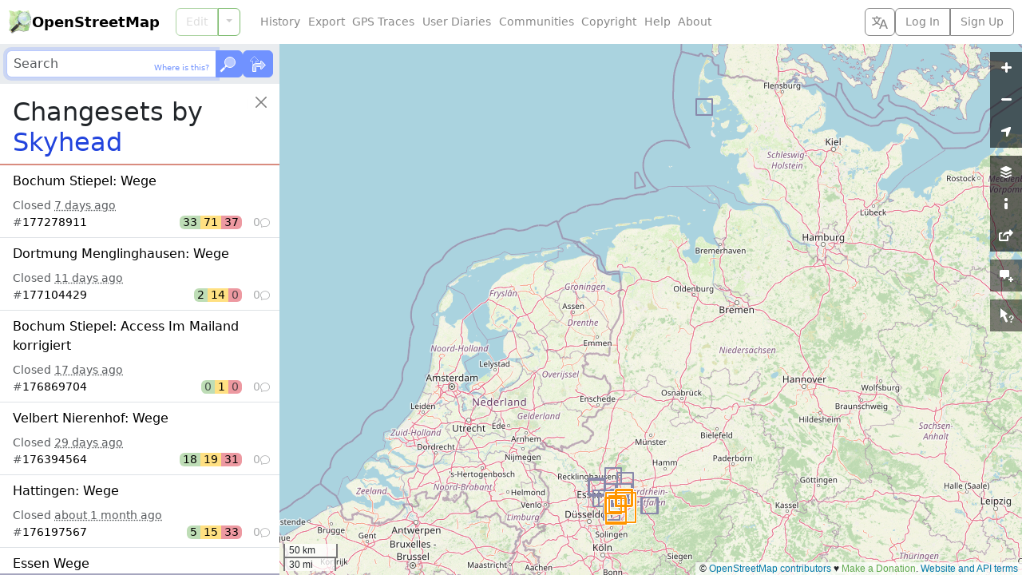

--- FILE ---
content_type: text/html; charset=utf-8
request_url: https://www.openstreetmap.org/user/Skyhead/history/?list=1
body_size: 1948
content:
  <ol class="list-group list-group-flush">
    <li id="changeset_177278911" data-changeset="{&quot;id&quot;:177278911,&quot;bbox&quot;:{&quot;minlon&quot;:7.2342584,&quot;minlat&quot;:51.4125921,&quot;maxlon&quot;:7.2792483,&quot;maxlat&quot;:51.4485588}}" class="list-group-item list-group-item-action">
  <p class="fs-6 text-truncate text-wrap mb-2">
    <a class="changeset_id link-body-emphasis stretched-link" href="/changeset/177278911">
      <bdi>Bochum Stiepel: Wege</bdi>
</a>  </p>

  <div class="overflow-hidden">
    Closed <time title="Created: Fri, 16 Jan 2026 00:07:09 +0000&#10;Closed: Fri, 16 Jan 2026 00:12:02 +0000" datetime="2026-01-16T00:12:02Z">7 days ago</time>
  </div>

  <div class="me-n1">
    <div class="changeset_line d-flex gap-2 align-items-center">
  <span class="me-auto">
    
      #<a class="changeset_id link-body-emphasis" href="/changeset/177278911">177278911</a>

  </span>

      <span class="d-flex rounded overflow-hidden lh-sm text-body-emphasis">
        <span class="px-1 bg-success bg-opacity-50" title="33 elements created">
          33
</span>        <span class="px-1 bg-warning bg-opacity-50" title="71 elements modified">
          71
</span>        <span class="px-1 bg-danger bg-opacity-50" title="37 elements deleted">
          37
</span>      </span>

    <span class="changeset_num_comments d-flex align-items-baseline gap-1 justify-content-end opacity-50" title="0 comments">
      0
      <i class="bi bi-chat small" aria-hidden="true"></i>
</span></div>
  </div>
</li><li id="changeset_177104429" data-changeset="{&quot;id&quot;:177104429,&quot;bbox&quot;:{&quot;minlon&quot;:7.0122385,&quot;minlat&quot;:51.2185656,&quot;maxlon&quot;:7.420202,&quot;maxlat&quot;:51.4723611}}" class="list-group-item list-group-item-action">
  <p class="fs-6 text-truncate text-wrap mb-2">
    <a class="changeset_id link-body-emphasis stretched-link" href="/changeset/177104429">
      <bdi>Dortmung Menglinghausen: Wege</bdi>
</a>  </p>

  <div class="overflow-hidden">
    Closed <time title="Created: Sun, 11 Jan 2026 16:52:17 +0000&#10;Closed: Sun, 11 Jan 2026 17:37:33 +0000" datetime="2026-01-11T17:37:33Z">11 days ago</time>
  </div>

  <div class="me-n1">
    <div class="changeset_line d-flex gap-2 align-items-center">
  <span class="me-auto">
    
      #<a class="changeset_id link-body-emphasis" href="/changeset/177104429">177104429</a>

  </span>

      <span class="d-flex rounded overflow-hidden lh-sm text-body-emphasis">
        <span class="px-1 bg-success bg-opacity-50" title="2 elements created">
          2
</span>        <span class="px-1 bg-warning bg-opacity-50" title="14 elements modified">
          14
</span>        <span class="px-1 bg-danger bg-opacity-50 text-body-secondary" title="0 elements deleted">
          0
</span>      </span>

    <span class="changeset_num_comments d-flex align-items-baseline gap-1 justify-content-end opacity-50" title="0 comments">
      0
      <i class="bi bi-chat small" aria-hidden="true"></i>
</span></div>
  </div>
</li><li id="changeset_176869704" data-changeset="{&quot;id&quot;:176869704,&quot;bbox&quot;:{&quot;minlon&quot;:7.2508041,&quot;minlat&quot;:51.4273931,&quot;maxlon&quot;:7.251231,&quot;maxlat&quot;:51.4279657}}" class="list-group-item list-group-item-action">
  <p class="fs-6 text-truncate text-wrap mb-2">
    <a class="changeset_id link-body-emphasis stretched-link" href="/changeset/176869704">
      <bdi>Bochum Stiepel: Access Im Mailand korrigiert</bdi>
</a>  </p>

  <div class="overflow-hidden">
    Closed <time title="Created: Mon, 05 Jan 2026 16:33:36 +0000&#10;Closed: Mon, 05 Jan 2026 17:33:37 +0000" datetime="2026-01-05T17:33:37Z">17 days ago</time>
  </div>

  <div class="me-n1">
    <div class="changeset_line d-flex gap-2 align-items-center">
  <span class="me-auto">
    
      #<a class="changeset_id link-body-emphasis" href="/changeset/176869704">176869704</a>

  </span>

      <span class="d-flex rounded overflow-hidden lh-sm text-body-emphasis">
        <span class="px-1 bg-success bg-opacity-50 text-body-secondary" title="0 elements created">
          0
</span>        <span class="px-1 bg-warning bg-opacity-50" title="1 element modified">
          1
</span>        <span class="px-1 bg-danger bg-opacity-50 text-body-secondary" title="0 elements deleted">
          0
</span>      </span>

    <span class="changeset_num_comments d-flex align-items-baseline gap-1 justify-content-end opacity-50" title="0 comments">
      0
      <i class="bi bi-chat small" aria-hidden="true"></i>
</span></div>
  </div>
</li><li id="changeset_176394564" data-changeset="{&quot;id&quot;:176394564,&quot;bbox&quot;:{&quot;minlon&quot;:7.090358,&quot;minlat&quot;:51.3493946,&quot;maxlon&quot;:7.1224387,&quot;maxlat&quot;:51.3789544}}" class="list-group-item list-group-item-action">
  <p class="fs-6 text-truncate text-wrap mb-2">
    <a class="changeset_id link-body-emphasis stretched-link" href="/changeset/176394564">
      <bdi>Velbert Nierenhof: Wege</bdi>
</a>  </p>

  <div class="overflow-hidden">
    Closed <time title="Created: Thu, 25 Dec 2025 13:23:24 +0000&#10;Closed: Thu, 25 Dec 2025 14:03:56 +0000" datetime="2025-12-25T14:03:56Z">29 days ago</time>
  </div>

  <div class="me-n1">
    <div class="changeset_line d-flex gap-2 align-items-center">
  <span class="me-auto">
    
      #<a class="changeset_id link-body-emphasis" href="/changeset/176394564">176394564</a>

  </span>

      <span class="d-flex rounded overflow-hidden lh-sm text-body-emphasis">
        <span class="px-1 bg-success bg-opacity-50" title="18 elements created">
          18
</span>        <span class="px-1 bg-warning bg-opacity-50" title="19 elements modified">
          19
</span>        <span class="px-1 bg-danger bg-opacity-50" title="31 elements deleted">
          31
</span>      </span>

    <span class="changeset_num_comments d-flex align-items-baseline gap-1 justify-content-end opacity-50" title="0 comments">
      0
      <i class="bi bi-chat small" aria-hidden="true"></i>
</span></div>
  </div>
</li><li id="changeset_176197567" data-changeset="{&quot;id&quot;:176197567,&quot;bbox&quot;:{&quot;minlon&quot;:7.1408646,&quot;minlat&quot;:51.3716715,&quot;maxlon&quot;:7.1932989,&quot;maxlat&quot;:51.3888298}}" class="list-group-item list-group-item-action">
  <p class="fs-6 text-truncate text-wrap mb-2">
    <a class="changeset_id link-body-emphasis stretched-link" href="/changeset/176197567">
      <bdi>Hattingen: Wege</bdi>
</a>  </p>

  <div class="overflow-hidden">
    Closed <time title="Created: Sat, 20 Dec 2025 21:38:06 +0000&#10;Closed: Sat, 20 Dec 2025 22:10:21 +0000" datetime="2025-12-20T22:10:21Z">about 1 month ago</time>
  </div>

  <div class="me-n1">
    <div class="changeset_line d-flex gap-2 align-items-center">
  <span class="me-auto">
    
      #<a class="changeset_id link-body-emphasis" href="/changeset/176197567">176197567</a>

  </span>

      <span class="d-flex rounded overflow-hidden lh-sm text-body-emphasis">
        <span class="px-1 bg-success bg-opacity-50" title="5 elements created">
          5
</span>        <span class="px-1 bg-warning bg-opacity-50" title="15 elements modified">
          15
</span>        <span class="px-1 bg-danger bg-opacity-50" title="33 elements deleted">
          33
</span>      </span>

    <span class="changeset_num_comments d-flex align-items-baseline gap-1 justify-content-end opacity-50" title="0 comments">
      0
      <i class="bi bi-chat small" aria-hidden="true"></i>
</span></div>
  </div>
</li><li id="changeset_176113954" data-changeset="{&quot;id&quot;:176113954,&quot;bbox&quot;:{&quot;minlon&quot;:7.0106052,&quot;minlat&quot;:51.2059769,&quot;maxlon&quot;:7.2825964,&quot;maxlat&quot;:51.4234334}}" class="list-group-item list-group-item-action">
  <p class="fs-6 text-truncate text-wrap mb-2">
    <a class="changeset_id link-body-emphasis stretched-link" href="/changeset/176113954">
      <bdi>Essen Wege</bdi>
</a>  </p>

  <div class="overflow-hidden">
    Closed <time title="Created: Thu, 18 Dec 2025 21:25:04 +0000&#10;Closed: Thu, 18 Dec 2025 22:04:58 +0000" datetime="2025-12-18T22:04:58Z">about 1 month ago</time>
  </div>

  <div class="me-n1">
    <div class="changeset_line d-flex gap-2 align-items-center">
  <span class="me-auto">
    
      #<a class="changeset_id link-body-emphasis" href="/changeset/176113954">176113954</a>

  </span>

      <span class="d-flex rounded overflow-hidden lh-sm text-body-emphasis">
        <span class="px-1 bg-success bg-opacity-50" title="48 elements created">
          48
</span>        <span class="px-1 bg-warning bg-opacity-50" title="9 elements modified">
          9
</span>        <span class="px-1 bg-danger bg-opacity-50" title="2 elements deleted">
          2
</span>      </span>

    <span class="changeset_num_comments d-flex align-items-baseline gap-1 justify-content-end opacity-50" title="0 comments">
      0
      <i class="bi bi-chat small" aria-hidden="true"></i>
</span></div>
  </div>
</li><li id="changeset_175674951" data-changeset="{&quot;id&quot;:175674951,&quot;bbox&quot;:{&quot;minlon&quot;:7.0107416,&quot;minlat&quot;:51.3347811,&quot;maxlon&quot;:7.1743238,&quot;maxlat&quot;:51.4234244}}" class="list-group-item list-group-item-action">
  <p class="fs-6 text-truncate text-wrap mb-2">
    <a class="changeset_id link-body-emphasis stretched-link" href="/changeset/175674951">
      <bdi>Hattingen Bredenscheid: Wege</bdi>
</a>  </p>

  <div class="overflow-hidden">
    Closed <time title="Created: Mon, 08 Dec 2025 16:09:21 +0000&#10;Closed: Mon, 08 Dec 2025 16:22:59 +0000" datetime="2025-12-08T16:22:59Z">about 2 months ago</time>
  </div>

  <div class="me-n1">
    <div class="changeset_line d-flex gap-2 align-items-center">
  <span class="me-auto">
    
      #<a class="changeset_id link-body-emphasis" href="/changeset/175674951">175674951</a>

  </span>

      <span class="d-flex rounded overflow-hidden lh-sm text-body-emphasis">
        <span class="px-1 bg-success bg-opacity-50" title="21 elements created">
          21
</span>        <span class="px-1 bg-warning bg-opacity-50" title="7 elements modified">
          7
</span>        <span class="px-1 bg-danger bg-opacity-50 text-body-secondary" title="0 elements deleted">
          0
</span>      </span>

    <span class="changeset_num_comments d-flex align-items-baseline gap-1 justify-content-end opacity-50" title="0 comments">
      0
      <i class="bi bi-chat small" aria-hidden="true"></i>
</span></div>
  </div>
</li><li id="changeset_175046921" data-changeset="{&quot;id&quot;:175046921,&quot;bbox&quot;:{&quot;minlon&quot;:7.1988142,&quot;minlat&quot;:51.4295376,&quot;maxlon&quot;:7.2160078,&quot;maxlat&quot;:51.4384624}}" class="list-group-item list-group-item-action">
  <p class="fs-6 text-truncate text-wrap mb-2">
    <a class="changeset_id link-body-emphasis stretched-link" href="/changeset/175046921">
      <bdi>Bochum Sundern: Wege</bdi>
</a>  </p>

  <div class="overflow-hidden">
    Closed <time title="Created: Mon, 24 Nov 2025 00:23:25 +0000&#10;Closed: Mon, 24 Nov 2025 00:25:59 +0000" datetime="2025-11-24T00:25:59Z">2 months ago</time>
  </div>

  <div class="me-n1">
    <div class="changeset_line d-flex gap-2 align-items-center">
  <span class="me-auto">
    
      #<a class="changeset_id link-body-emphasis" href="/changeset/175046921">175046921</a>

  </span>

      <span class="d-flex rounded overflow-hidden lh-sm text-body-emphasis">
        <span class="px-1 bg-success bg-opacity-50" title="2 elements created">
          2
</span>        <span class="px-1 bg-warning bg-opacity-50" title="3 elements modified">
          3
</span>        <span class="px-1 bg-danger bg-opacity-50 text-body-secondary" title="0 elements deleted">
          0
</span>      </span>

    <span class="changeset_num_comments d-flex align-items-baseline gap-1 justify-content-end opacity-50" title="0 comments">
      0
      <i class="bi bi-chat small" aria-hidden="true"></i>
</span></div>
  </div>
</li><li id="changeset_175046758" data-changeset="{&quot;id&quot;:175046758,&quot;bbox&quot;:{&quot;minlon&quot;:7.0088678,&quot;minlat&quot;:51.420889,&quot;maxlon&quot;:7.0356441,&quot;maxlat&quot;:51.4305831}}" class="list-group-item list-group-item-action">
  <p class="fs-6 text-truncate text-wrap mb-2">
    <a class="changeset_id link-body-emphasis stretched-link" href="/changeset/175046758">
      <bdi>Essen Bredeney: Wege</bdi>
</a>  </p>

  <div class="overflow-hidden">
    Closed <time title="Created: Mon, 24 Nov 2025 00:11:40 +0000&#10;Closed: Mon, 24 Nov 2025 00:11:50 +0000" datetime="2025-11-24T00:11:50Z">2 months ago</time>
  </div>

  <div class="me-n1">
    <div class="changeset_line d-flex gap-2 align-items-center">
  <span class="me-auto">
    
      #<a class="changeset_id link-body-emphasis" href="/changeset/175046758">175046758</a>

  </span>

      <span class="d-flex rounded overflow-hidden lh-sm text-body-emphasis">
        <span class="px-1 bg-success bg-opacity-50" title="4 elements created">
          4
</span>        <span class="px-1 bg-warning bg-opacity-50" title="4 elements modified">
          4
</span>        <span class="px-1 bg-danger bg-opacity-50 text-body-secondary" title="0 elements deleted">
          0
</span>      </span>

    <span class="changeset_num_comments d-flex align-items-baseline gap-1 justify-content-end opacity-50" title="0 comments">
      0
      <i class="bi bi-chat small" aria-hidden="true"></i>
</span></div>
  </div>
</li><li id="changeset_174784526" data-changeset="{&quot;id&quot;:174784526,&quot;bbox&quot;:{&quot;minlon&quot;:6.8764794,&quot;minlat&quot;:51.4995117,&quot;maxlon&quot;:6.9100629,&quot;maxlat&quot;:51.5294594}}" class="list-group-item list-group-item-action">
  <p class="fs-6 text-truncate text-wrap mb-2">
    <a class="changeset_id link-body-emphasis stretched-link" href="/changeset/174784526">
      <bdi>Oberhausen Osterfeld: Wege</bdi>
</a>  </p>

  <div class="overflow-hidden">
    Closed <time title="Created: Mon, 17 Nov 2025 18:25:17 +0000&#10;Closed: Mon, 17 Nov 2025 19:32:34 +0000" datetime="2025-11-17T19:32:34Z">2 months ago</time>
  </div>

  <div class="me-n1">
    <div class="changeset_line d-flex gap-2 align-items-center">
  <span class="me-auto">
    
      #<a class="changeset_id link-body-emphasis" href="/changeset/174784526">174784526</a>

  </span>

      <span class="d-flex rounded overflow-hidden lh-sm text-body-emphasis">
        <span class="px-1 bg-success bg-opacity-50" title="99 elements created">
          99
</span>        <span class="px-1 bg-warning bg-opacity-50" title="81 elements modified">
          81
</span>        <span class="px-1 bg-danger bg-opacity-50" title="31 elements deleted">
          31
</span>      </span>

    <span class="changeset_num_comments d-flex align-items-baseline gap-1 justify-content-end opacity-50" title="0 comments">
      0
      <i class="bi bi-chat small" aria-hidden="true"></i>
</span></div>
  </div>
</li><li id="changeset_174781359" data-changeset="{&quot;id&quot;:174781359,&quot;bbox&quot;:{&quot;minlon&quot;:6.8715565,&quot;minlat&quot;:51.526109,&quot;maxlon&quot;:6.8821395,&quot;maxlat&quot;:51.5317563}}" class="list-group-item list-group-item-action">
  <p class="fs-6 text-truncate text-wrap mb-2">
    <a class="changeset_id link-body-emphasis stretched-link" href="/changeset/174781359">
      <bdi>Oberhausen Sterkrade: Wege</bdi>
</a>  </p>

  <div class="overflow-hidden">
    Closed <time title="Created: Mon, 17 Nov 2025 17:03:20 +0000&#10;Closed: Mon, 17 Nov 2025 18:03:21 +0000" datetime="2025-11-17T18:03:21Z">2 months ago</time>
  </div>

  <div class="me-n1">
    <div class="changeset_line d-flex gap-2 align-items-center">
  <span class="me-auto">
    
      #<a class="changeset_id link-body-emphasis" href="/changeset/174781359">174781359</a>

  </span>

      <span class="d-flex rounded overflow-hidden lh-sm text-body-emphasis">
        <span class="px-1 bg-success bg-opacity-50" title="8 elements created">
          8
</span>        <span class="px-1 bg-warning bg-opacity-50" title="11 elements modified">
          11
</span>        <span class="px-1 bg-danger bg-opacity-50 text-body-secondary" title="0 elements deleted">
          0
</span>      </span>

    <span class="changeset_num_comments d-flex align-items-baseline gap-1 justify-content-end opacity-50" title="0 comments">
      0
      <i class="bi bi-chat small" aria-hidden="true"></i>
</span></div>
  </div>
</li><li id="changeset_174511060" data-changeset="{&quot;id&quot;:174511060,&quot;bbox&quot;:{&quot;minlon&quot;:7.1609852,&quot;minlat&quot;:51.4261423,&quot;maxlon&quot;:7.2175564,&quot;maxlat&quot;:51.4384624}}" class="list-group-item list-group-item-action">
  <p class="fs-6 text-truncate text-wrap mb-2">
    <a class="changeset_id link-body-emphasis stretched-link" href="/changeset/174511060">
      <bdi>Bochum Weitmar Mark. Fußwege korrigiert. Fußgänger können die Krockhausstraße überall queren. An Einmündungen habe ich die Fußege mit der Straße verbuden, sonst entstehen beim Routing seltsame Umwege für Fußgänger, die nichts mit der Realität zu tun haben</bdi>
</a>  </p>

  <div class="overflow-hidden">
    Closed <time title="Created: Tue, 11 Nov 2025 13:29:25 +0000&#10;Closed: Tue, 11 Nov 2025 13:37:10 +0000" datetime="2025-11-11T13:37:10Z">2 months ago</time>
  </div>

  <div class="me-n1">
    <div class="changeset_line d-flex gap-2 align-items-center">
  <span class="me-auto">
    
      #<a class="changeset_id link-body-emphasis" href="/changeset/174511060">174511060</a>

  </span>

      <span class="d-flex rounded overflow-hidden lh-sm text-body-emphasis">
        <span class="px-1 bg-success bg-opacity-50" title="9 elements created">
          9
</span>        <span class="px-1 bg-warning bg-opacity-50" title="9 elements modified">
          9
</span>        <span class="px-1 bg-danger bg-opacity-50 text-body-secondary" title="0 elements deleted">
          0
</span>      </span>

    <span class="changeset_num_comments d-flex align-items-baseline gap-1 justify-content-end opacity-50" title="0 comments">
      0
      <i class="bi bi-chat small" aria-hidden="true"></i>
</span></div>
  </div>
</li><li id="changeset_174301388" data-changeset="{&quot;id&quot;:174301388,&quot;bbox&quot;:{&quot;minlon&quot;:7.2397681,&quot;minlat&quot;:51.4736717,&quot;maxlon&quot;:7.2726737,&quot;maxlat&quot;:51.4839285}}" class="list-group-item list-group-item-action">
  <p class="fs-6 text-truncate text-wrap mb-2">
    <a class="changeset_id link-body-emphasis stretched-link" href="/changeset/174301388">
      <bdi>Bochum Hauptfriedhof: Wege</bdi>
</a>  </p>

  <div class="overflow-hidden">
    Closed <time title="Created: Thu, 06 Nov 2025 18:12:27 +0000&#10;Closed: Thu, 06 Nov 2025 19:19:47 +0000" datetime="2025-11-06T19:19:47Z">3 months ago</time>
  </div>

  <div class="me-n1">
    <div class="changeset_line d-flex gap-2 align-items-center">
  <span class="me-auto">
    
      #<a class="changeset_id link-body-emphasis" href="/changeset/174301388">174301388</a>

  </span>

      <span class="d-flex rounded overflow-hidden lh-sm text-body-emphasis">
        <span class="px-1 bg-success bg-opacity-50" title="37 elements created">
          37
</span>        <span class="px-1 bg-warning bg-opacity-50" title="28 elements modified">
          28
</span>        <span class="px-1 bg-danger bg-opacity-50" title="24 elements deleted">
          24
</span>      </span>

    <span class="changeset_num_comments d-flex align-items-baseline gap-1 justify-content-end opacity-50" title="0 comments">
      0
      <i class="bi bi-chat small" aria-hidden="true"></i>
</span></div>
  </div>
</li><li id="changeset_174029491" data-changeset="{&quot;id&quot;:174029491,&quot;bbox&quot;:{&quot;minlon&quot;:7.0880252,&quot;minlat&quot;:51.3065685,&quot;maxlon&quot;:7.0926098,&quot;maxlat&quot;:51.3104476}}" class="list-group-item list-group-item-action">
  <p class="fs-6 text-truncate text-wrap mb-2">
    <a class="changeset_id link-body-emphasis stretched-link" href="/changeset/174029491">
      <bdi>Neviges: Wege</bdi>
</a>  </p>

  <div class="overflow-hidden">
    Closed <time title="Created: Fri, 31 Oct 2025 16:42:06 +0000&#10;Closed: Fri, 31 Oct 2025 17:01:48 +0000" datetime="2025-10-31T17:01:48Z">3 months ago</time>
  </div>

  <div class="me-n1">
    <div class="changeset_line d-flex gap-2 align-items-center">
  <span class="me-auto">
    
      #<a class="changeset_id link-body-emphasis" href="/changeset/174029491">174029491</a>

  </span>

      <span class="d-flex rounded overflow-hidden lh-sm text-body-emphasis">
        <span class="px-1 bg-success bg-opacity-50" title="10 elements created">
          10
</span>        <span class="px-1 bg-warning bg-opacity-50" title="2 elements modified">
          2
</span>        <span class="px-1 bg-danger bg-opacity-50 text-body-secondary" title="0 elements deleted">
          0
</span>      </span>

    <span class="changeset_num_comments d-flex align-items-baseline gap-1 justify-content-end opacity-50" title="0 comments">
      0
      <i class="bi bi-chat small" aria-hidden="true"></i>
</span></div>
  </div>
</li><li id="changeset_173469848" data-changeset="{&quot;id&quot;:173469848,&quot;bbox&quot;:{&quot;minlon&quot;:7.5898348,&quot;minlat&quot;:51.3610678,&quot;maxlon&quot;:7.6062582,&quot;maxlat&quot;:51.369238}}" class="list-group-item list-group-item-action">
  <p class="fs-6 text-truncate text-wrap mb-2">
    <a class="changeset_id link-body-emphasis stretched-link" href="/changeset/173469848">
      <bdi>Letmathe:Wege</bdi>
</a>  </p>

  <div class="overflow-hidden">
    Closed <time title="Created: Sat, 18 Oct 2025 22:39:47 +0000&#10;Closed: Sat, 18 Oct 2025 22:42:18 +0000" datetime="2025-10-18T22:42:18Z">3 months ago</time>
  </div>

  <div class="me-n1">
    <div class="changeset_line d-flex gap-2 align-items-center">
  <span class="me-auto">
    
      #<a class="changeset_id link-body-emphasis" href="/changeset/173469848">173469848</a>

  </span>

      <span class="d-flex rounded overflow-hidden lh-sm text-body-emphasis">
        <span class="px-1 bg-success bg-opacity-50" title="108 elements created">
          108
</span>        <span class="px-1 bg-warning bg-opacity-50" title="19 elements modified">
          19
</span>        <span class="px-1 bg-danger bg-opacity-50" title="3 elements deleted">
          3
</span>      </span>

    <span class="changeset_num_comments d-flex align-items-baseline gap-1 justify-content-end opacity-50" title="0 comments">
      0
      <i class="bi bi-chat small" aria-hidden="true"></i>
</span></div>
  </div>
</li><li id="changeset_173420408" data-changeset="{&quot;id&quot;:173420408,&quot;bbox&quot;:{&quot;minlon&quot;:7.5865816,&quot;minlat&quot;:51.3608734,&quot;maxlon&quot;:7.6373464,&quot;maxlat&quot;:51.3755318}}" class="list-group-item list-group-item-action">
  <p class="fs-6 text-truncate text-wrap mb-2">
    <a class="changeset_id link-body-emphasis stretched-link" href="/changeset/173420408">
      <bdi>Letmathe: Wege</bdi>
</a>  </p>

  <div class="overflow-hidden">
    Closed <time title="Created: Fri, 17 Oct 2025 16:55:24 +0000&#10;Closed: Fri, 17 Oct 2025 17:56:01 +0000" datetime="2025-10-17T17:56:01Z">3 months ago</time>
  </div>

  <div class="me-n1">
    <div class="changeset_line d-flex gap-2 align-items-center">
  <span class="me-auto">
    
      #<a class="changeset_id link-body-emphasis" href="/changeset/173420408">173420408</a>

  </span>

      <span class="d-flex rounded overflow-hidden lh-sm text-body-emphasis">
        <span class="px-1 bg-success bg-opacity-50" title="235 elements created">
          235
</span>        <span class="px-1 bg-warning bg-opacity-50" title="74 elements modified">
          74
</span>        <span class="px-1 bg-danger bg-opacity-50" title="28 elements deleted">
          28
</span>      </span>

    <span class="changeset_num_comments d-flex align-items-baseline gap-1 justify-content-end opacity-50" title="0 comments">
      0
      <i class="bi bi-chat small" aria-hidden="true"></i>
</span></div>
  </div>
</li><li id="changeset_172933465" data-changeset="{&quot;id&quot;:172933465,&quot;bbox&quot;:{&quot;minlon&quot;:6.9025321,&quot;minlat&quot;:51.3618649,&quot;maxlon&quot;:6.9756445,&quot;maxlat&quot;:51.4880923}}" class="list-group-item list-group-item-action">
  <p class="fs-6 text-truncate text-wrap mb-2">
    <a class="changeset_id link-body-emphasis stretched-link" href="/changeset/172933465">
      <bdi>Essen West: Wege</bdi>
</a>  </p>

  <div class="overflow-hidden">
    Closed <time title="Created: Mon, 06 Oct 2025 20:50:47 +0000&#10;Closed: Mon, 06 Oct 2025 21:48:57 +0000" datetime="2025-10-06T21:48:57Z">4 months ago</time>
  </div>

  <div class="me-n1">
    <div class="changeset_line d-flex gap-2 align-items-center">
  <span class="me-auto">
    
      #<a class="changeset_id link-body-emphasis" href="/changeset/172933465">172933465</a>

  </span>

      <span class="d-flex rounded overflow-hidden lh-sm text-body-emphasis">
        <span class="px-1 bg-success bg-opacity-50" title="160 elements created">
          160
</span>        <span class="px-1 bg-warning bg-opacity-50" title="35 elements modified">
          35
</span>        <span class="px-1 bg-danger bg-opacity-50" title="4 elements deleted">
          4
</span>      </span>

    <span class="changeset_num_comments d-flex align-items-baseline gap-1 justify-content-end opacity-50" title="0 comments">
      0
      <i class="bi bi-chat small" aria-hidden="true"></i>
</span></div>
  </div>
</li><li id="changeset_172288793" data-changeset="{&quot;id&quot;:172288793,&quot;bbox&quot;:{&quot;minlon&quot;:7.0841127,&quot;minlat&quot;:51.6004228,&quot;maxlon&quot;:7.1389233,&quot;maxlat&quot;:51.631401}}" class="list-group-item list-group-item-action">
  <p class="fs-6 text-truncate text-wrap mb-2">
    <a class="changeset_id link-body-emphasis stretched-link" href="/changeset/172288793">
      <bdi>Herten: Wege</bdi>
</a>  </p>

  <div class="overflow-hidden">
    Closed <time title="Created: Mon, 22 Sep 2025 11:16:28 +0000&#10;Closed: Mon, 22 Sep 2025 12:00:12 +0000" datetime="2025-09-22T12:00:12Z">4 months ago</time>
  </div>

  <div class="me-n1">
    <div class="changeset_line d-flex gap-2 align-items-center">
  <span class="me-auto">
    
      #<a class="changeset_id link-body-emphasis" href="/changeset/172288793">172288793</a>

  </span>

      <span class="d-flex rounded overflow-hidden lh-sm text-body-emphasis">
        <span class="px-1 bg-success bg-opacity-50" title="60 elements created">
          60
</span>        <span class="px-1 bg-warning bg-opacity-50" title="51 elements modified">
          51
</span>        <span class="px-1 bg-danger bg-opacity-50" title="5 elements deleted">
          5
</span>      </span>

    <span class="changeset_num_comments d-flex align-items-baseline gap-1 justify-content-end opacity-50" title="0 comments">
      0
      <i class="bi bi-chat small" aria-hidden="true"></i>
</span></div>
  </div>
</li><li id="changeset_172025017" data-changeset="{&quot;id&quot;:172025017,&quot;bbox&quot;:{&quot;minlon&quot;:7.2269098,&quot;minlat&quot;:51.5414937,&quot;maxlon&quot;:7.3088934,&quot;maxlat&quot;:51.6099542}}" class="list-group-item list-group-item-action">
  <p class="fs-6 text-truncate text-wrap mb-2">
    <a class="changeset_id link-body-emphasis stretched-link" href="/changeset/172025017">
      <bdi>Castrop Rauxel: Wege, Vegetation</bdi>
</a>  </p>

  <div class="overflow-hidden">
    Closed <time title="Created: Tue, 16 Sep 2025 16:31:28 +0000&#10;Closed: Tue, 16 Sep 2025 17:21:46 +0000" datetime="2025-09-16T17:21:46Z">4 months ago</time>
  </div>

  <div class="me-n1">
    <div class="changeset_line d-flex gap-2 align-items-center">
  <span class="me-auto">
    
      #<a class="changeset_id link-body-emphasis" href="/changeset/172025017">172025017</a>

  </span>

      <span class="d-flex rounded overflow-hidden lh-sm text-body-emphasis">
        <span class="px-1 bg-success bg-opacity-50" title="76 elements created">
          76
</span>        <span class="px-1 bg-warning bg-opacity-50" title="38 elements modified">
          38
</span>        <span class="px-1 bg-danger bg-opacity-50" title="16 elements deleted">
          16
</span>      </span>

    <span class="changeset_num_comments d-flex align-items-baseline gap-1 justify-content-end opacity-50" title="0 comments">
      0
      <i class="bi bi-chat small" aria-hidden="true"></i>
</span></div>
  </div>
</li><li id="changeset_171158355" data-changeset="{&quot;id&quot;:171158355,&quot;bbox&quot;:{&quot;minlon&quot;:8.3355042,&quot;minlat&quot;:54.6250579,&quot;maxlon&quot;:8.3905864,&quot;maxlat&quot;:54.692924}}" class="list-group-item list-group-item-action">
  <p class="fs-6 text-truncate text-wrap mb-2">
    <a class="changeset_id link-body-emphasis stretched-link" href="/changeset/171158355">
      <bdi>Amrum: Wege</bdi>
</a>  </p>

  <div class="overflow-hidden">
    Closed <time title="Created: Thu, 28 Aug 2025 23:05:53 +0000&#10;Closed: Thu, 28 Aug 2025 23:14:13 +0000" datetime="2025-08-28T23:14:13Z">5 months ago</time>
  </div>

  <div class="me-n1">
    <div class="changeset_line d-flex gap-2 align-items-center">
  <span class="me-auto">
    
      #<a class="changeset_id link-body-emphasis" href="/changeset/171158355">171158355</a>

  </span>

      <span class="d-flex rounded overflow-hidden lh-sm text-body-emphasis">
        <span class="px-1 bg-success bg-opacity-50 text-body-secondary" title="0 elements created">
          0
</span>        <span class="px-1 bg-warning bg-opacity-50" title="12 elements modified">
          12
</span>        <span class="px-1 bg-danger bg-opacity-50" title="3 elements deleted">
          3
</span>      </span>

    <span class="changeset_num_comments d-flex align-items-baseline gap-1 justify-content-end opacity-50" title="0 comments">
      0
      <i class="bi bi-chat small" aria-hidden="true"></i>
</span></div>
  </div>
</li>
  </ol>
  <div class="changeset_more my-3">
    <div class="text-center position-absolute start-0 end-0" hidden>
      <div class="spinner-border" role="status">
        <span class="visually-hidden">Loading...</span>
      </div>
    </div>
    <ul class="pagination justify-content-center">
      <li class="page-item">
        <a class="page-link" href="/user/Skyhead/history?before=171158355">Older Changesets</a>
      </li>
    </ul>
  </div>
